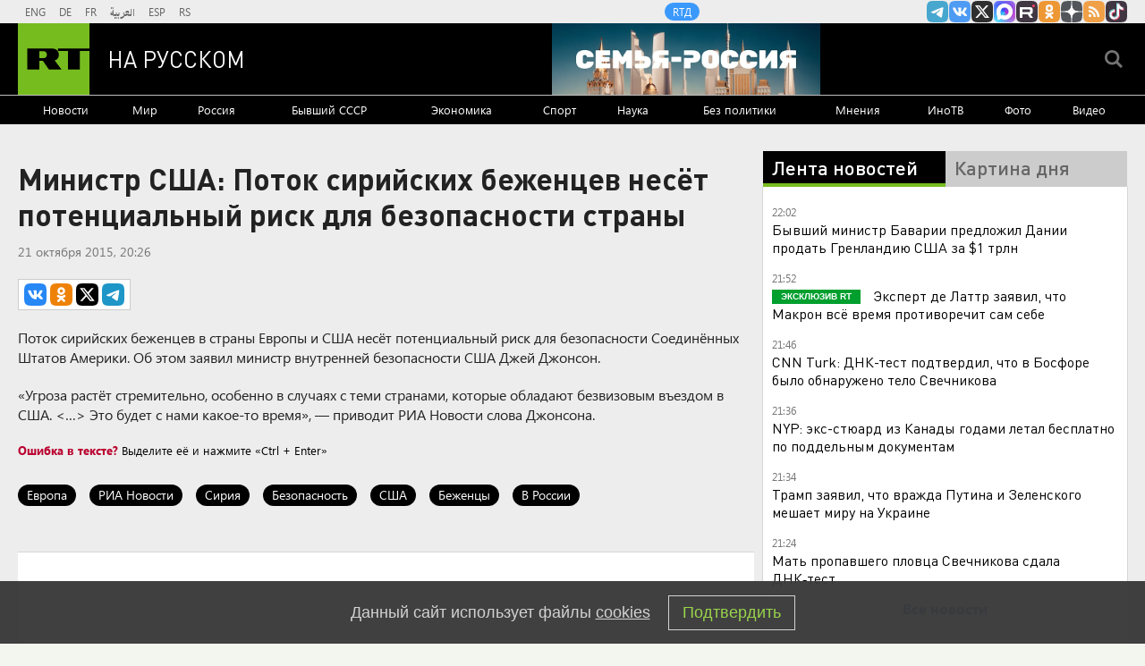

--- FILE ---
content_type: text/html
request_url: https://tns-counter.ru/nc01a**R%3Eundefined*rt_ru/ru/UTF-8/tmsec=rt_ru/169600942***
body_size: -73
content:
8BBB7B15697123D7X1769022423:8BBB7B15697123D7X1769022423

--- FILE ---
content_type: application/javascript
request_url: https://smi2.ru/counter/settings?payload=CMi7Ahio_s-PvjM6JGViMDBiZjI2LTM3ZDAtNDRkZS1hODgwLTQzNDZiZmEzMjE2Zg&cb=_callbacks____0mkoe9zbw
body_size: 1519
content:
_callbacks____0mkoe9zbw("[base64]");

--- FILE ---
content_type: text/javascript; charset=utf-8
request_url: https://rb.infox.sg/json?id=904&adblock=false&o=20
body_size: 4044
content:
[{"img": "https://rb.infox.sg/img/898563/image_2.jpg?150", "width": "70", "height": "50", "bg_hex": "#161815", "bg_rgb": "22,24,21", "text_color": "#fff", "timestamp": "1769022425427", "created": "1769006470475", "id": "898563", "title": "Кадры последствий атаки дронов ВСУ в поселке Новая Адыгея", "category": "others", "body": "Кадры последствий атаки дронов ВСУ в поселке Новая Адыгея [\u2026]", "source": "newsonline.press", "linkTarget": "byDefault", "url": "//rb.infox.sg/click?aid=898563&type=exchange&id=904&su=aHR0cHM6Ly9jaXMuaW5mb3guc2cvb3RoZXJzL25ld3MvNXA3d2wvP3V0bV9zb3VyY2U9cnVzc2lhbi5ydC5jb20mdXRtX2NhbXBhaWduPTkwNCZ1dG1fbWVkaXVtPWV4Y2hhbmdlJnV0bV9jb250ZW50PW5ld3NvbmxpbmUucHJlc3MmaWQ9cnVzc2lhbi5ydC5jb21="}, {"img": "https://rb.infox.sg/img/897656/image_2.jpg?175", "width": "70", "height": "50", "bg_hex": "#39454E", "bg_rgb": "57,69,78", "text_color": "#fff", "timestamp": "1769022425427", "created": "1768818729601", "id": "897656", "title": "Во Франции удивились обстановке в России на фоне санкций", "category": "others", "body": "admin added", "source": "abnews.ru", "linkTarget": "byDefault", "url": "//rb.infox.sg/click?aid=897656&type=exchange&id=904&su=aHR0cHM6Ly9jaXMuaW5mb3guc2cvb3RoZXJzL25ld3MvNW93RTUvP3V0bV9zb3VyY2U9cnVzc2lhbi5ydC5jb20mdXRtX2NhbXBhaWduPTkwNCZ1dG1fbWVkaXVtPWV4Y2hhbmdlJnV0bV9jb250ZW50PWFibmV3cy5ydSZpZD1ydXNzaWFuLnJ0LmNvbW=="}, {"img": "https://rb.infox.sg/img/898112/image_2.jpg?281", "width": "70", "height": "50", "bg_hex": "#2F2F1A", "bg_rgb": "47,47,26", "text_color": "#fff", "timestamp": "1769022425427", "created": "1768907895489", "id": "898112", "title": "Отдых во Вьетнаме: туристы рассказали всю правду", "category": "travels", "body": "Российские туристы поделились впечатлениями от отдыха на островах Вьетнама.", "source": "abnews.ru", "linkTarget": "byDefault", "url": "//rb.infox.sg/click?aid=898112&type=exchange&id=904&su=aHR0cHM6Ly9jaXMuaW5mb3guc2cvb3RoZXJzL25ld3MvNW9MZE0vP3V0bV9zb3VyY2U9cnVzc2lhbi5ydC5jb20mdXRtX2NhbXBhaWduPTkwNCZ1dG1fbWVkaXVtPWV4Y2hhbmdlJnV0bV9jb250ZW50PWFibmV3cy5ydSZpZD1ydXNzaWFuLnJ0LmNvbW=="}, {"img": "https://rb.infox.sg/img/898545/image_2.jpg?854", "width": "70", "height": "50", "bg_hex": "#4B4D42", "bg_rgb": "75,77,66", "text_color": "#fff", "timestamp": "1769022425427", "created": "1769003984516", "id": "898545", "title": "Осужденная Аглая Тарасова впервые появилась на публике", "category": "afisha", "body": "Осужденная Аглая Тарасова впервые появилась на публике [\u2026]", "source": "newsonline.press", "linkTarget": "byDefault", "url": "//rb.infox.sg/click?aid=898545&type=exchange&id=904&su=aHR0cHM6Ly9jaXMuaW5mb3guc2cvb3RoZXJzL25ld3MvNXA5dkMvP3V0bV9zb3VyY2U9cnVzc2lhbi5ydC5jb20mdXRtX2NhbXBhaWduPTkwNCZ1dG1fbWVkaXVtPWV4Y2hhbmdlJnV0bV9jb250ZW50PW5ld3NvbmxpbmUucHJlc3MmaWQ9cnVzc2lhbi5ydC5jb21="}, {"img": "https://rb.infox.sg/img/898553/image_2.jpg?36", "width": "70", "height": "50", "bg_hex": "#75665E", "bg_rgb": "117,102,94", "text_color": "#fff", "timestamp": "1769022425427", "created": "1769004441516", "id": "898553", "title": "Мэр Днепропетровска пошел против Зе-режима", "category": "others", "body": "«Заканчивайте пи\u2026деж»: мэр Днепропетровска пошел против Зе-режима [\u2026]", "source": "newsonline.press", "linkTarget": "byDefault", "url": "//rb.infox.sg/click?aid=898553&type=exchange&id=904&su=aHR0cHM6Ly9jaXMuaW5mb3guc2cvb3RoZXJzL25ld3MvNXA4VHAvP3V0bV9zb3VyY2U9cnVzc2lhbi5ydC5jb20mdXRtX2NhbXBhaWduPTkwNCZ1dG1fbWVkaXVtPWV4Y2hhbmdlJnV0bV9jb250ZW50PW5ld3NvbmxpbmUucHJlc3MmaWQ9cnVzc2lhbi5ydC5jb21="}]

--- FILE ---
content_type: text/javascript; charset="UTF-8"
request_url: https://rb.infox.sg/infox/904
body_size: 21068
content:
var InfoxCtx904 = {
	loaded: false,
	tID: null,
	toElem: null,
	adFoxClickUrl: null,
	checkScroll: false,
	renderCallback: null,
	horizontalScroll: false,
	verticalScroll: 0,
	refreshBlock: false,
	zeroPixel: null,
	trackIds: null,
	newTrackIds: null,
	nItems: 0,
	stopTrack: false,
	
	ie10Arr:  null/*IE10ARR*/,   // don't change no one symbol !!!

	sendRequest : function(url, callback) {
		var xmlhttp;
		try {
			xmlhttp = new ActiveXObject("Msxml2.XMLHTTP");
		} catch (e) {
			try {
				xmlhttp = new ActiveXObject("Microsoft.XMLHTTP");
			} catch (E) {
				xmlhttp = false;
			}
		}
		if (!xmlhttp) {
			var XHR = window.XDomainRequest || window.XMLHttpRequest;
			xmlhttp = new XHR();
		}
		if ("withCredentials" in xmlhttp) {
			xmlhttp.withCredentials = true;
		}
		if (/iPad|iPhone|iPod/.test(navigator.platform)) {
			var myStorage = window.localStorage;
			var uuid = myStorage.getItem('_AUID_');
			if  (!uuid) {
				uuid = 'xxxxxxxx-xxxx-4xxx-yxxx-xxxxxxxxxxxx'.replace(/[xy]/g, function(c) {
				    var r = Math.random() * 16 | 0, v = c == 'x' ? r : (r & 0x3 | 0x8);
				    return v.toString(16);
				});
				myStorage.setItem('_AUID_', uuid);
			}
			if (url.indexOf('?') < 0) {
				url += '?';
			} else {
				url += '&';
			}
			url += '_AUID_=' + uuid;
		}
		xmlhttp.open('GET', url, true);
		xmlhttp.onreadystatechange = function() {
			if (xmlhttp.readyState == 4) {
				callback(xmlhttp);
			}
		};
		xmlhttp.send();
	},

	loadJS : function(url, handler, location) {
	    var scriptTag = document.createElement('script');
	    scriptTag.src = url;
	
	    scriptTag.onload = handler;
	    scriptTag.onerror = handler;
	
	    location.appendChild(scriptTag);
	},
	checkABlock: function(handler) {
		if (window.rbInfoxAdBlock == false) {
			handler(false);
		} else {
			this.loadJS('https://rb.infox.sg/js/ads.js', function() {
				handler(window.rbInfoxAdBlock != false);
			}, document.body); 
		}
	},
	loadNow: function() {
		if (this.loaded)
			return false;
		
		this.loaded = true;
    	window.removeEventListener("scroll", this);
    	
    	if (this.ie10Arr != null) {
    		this.writeItems(this.ie10Arr);
    	} else {
    		var self = this;
	    	self.checkABlock(function(adblock) {
	    		if (window['infoxContextAsyncIdx']===undefined) {
	    			window['infoxContextAsyncIdx'] = 0;
	    		}
	    		var asyncIdx = window['infoxContextAsyncIdx'];
	    		window['infoxContextAsyncIdx'] += 5;
	 			self.sendRequest('https://rb.infox.sg/json?id=904&adblock=' + adblock + "&o=" + asyncIdx, function(req) {
					var myArr = JSON.parse(req.responseText);
					self.writeItems(myArr);
	 			});
			});
    	}
		return true;
	},
	
	writeItems: function(arr) {
		if (arr.length > 0) {
			var self = this;
			if (arr.length == 1 && arr[0].code != null) {
				this.toElem.innerHTML = arr[0].code;
				
				var arr = this.toElem.getElementsByTagName('script');
				for (var n = 0; n < arr.length; n++)
				    eval(arr[n].innerHTML);
			} else {
				var html = "<style type='text/css'>.adf_sg_vstv {position: relative;width: 100%;margin: 0px 0;}.adf_sg_vstv a img {border: none;}.adf_sg_vstv .asg2_row div {float: left;position: relative;width: 100%;}.adf_sg_vstv .asg2_row {overflow: hidden;padding: 7px 0px 10px 0px;}.adf_sg_vstv .asg2_l {display: block;font-weight: 700;font-family: 'DIN Pro';color: #000;padding: 8px 0px 10px 10px;background-color: #EDEDED;}.adf_sg_vstv .asg2_row {line-height: 14px;border-top: 1px solid #e6e6e6;}.adf_sg_vstv .asg2_row:first-child {border-top: none;}.adf_sg_vstv .asg2_row a:first-child {display: block;overflow: hidden;position: relative;width: 55px;height: 39px;float: left;margin-right: 10px;margin-top: 3px;}.adf_sg_vstv .asg2_row img {height: 39px;position: relative;}.adf_sg_vstv .asg2_row a[title] {text-align: left;color: #000;font: 14px Arial,Tahoma,Verdana,Geneva,Helvetica,sans-serif;text-decoration: none;display: block;font-size: 1.6em;line-height: 16px;font-family: 'DIN Pro';}.adf_sg_vstv .asg2_row a[title]:hover {text-decoration: underline;}.adf_sg_vstv .adf_sg_vstv_inner {border: 1px solid #d4d4d4 !important;background-color: #fff;padding: 0 10px 0px 10px;}</style>    <div class='adf_sg_vstv'>    <div class='asg2_l'>    <img src='//banners.adfox.ru/170127/adfox/644518/logo_sg.png' width='120' target='_blank'>    </div>    <div class='adf_sg_vstv_inner'>    ";
				var hasScrollDiv = html.indexOf("rb904scc") > 0;
				if (this.horizontalScroll) {
					if (!hasScrollDiv) {
						html += "<style>#rb904{overflow-x: scroll;overflow-y:hidden;width: auto;white-space:nowrap;}#rb904>*{display: inline-block;white-space:normal;}</style><div id='rb904' class='rb904scc'>";
					}
				}
				for (var i = 0; i < arr.length; i++) {
					var item = arr[i];
					html += this.buildItem(item, i);
					this.nItems++;
				}
				if (this.horizontalScroll) {
					if (!hasScrollDiv) {
						html += "</div>";
					}
				} else if (hasScrollDiv) {
					this.horizontalScroll = true;
				}
				html += "    </div>    </div>";
				html += "";
				this.toElem.innerHTML = html;
				if (this.horizontalScroll) {
					var scont;
					var cont = this.toElem.querySelectorAll(".rb904scc");
					for (var i = cont.length - 1; i >= 0; i--) {
						scont = cont[i];
						break;
					}
					scont.classList.remove("rb904scc");
					
					this.trackIds = [];
					var container = scont.closest(".wr_out");
					var checkItems = function() {
						var from = scont.scrollLeft;
						if (hasScrollDiv) {
							var wr = container.querySelector('.wr');
							if (wr) {
								from = wr.scrollLeft;
							}
							if (scont.style.left) {
								from = from - (parseFloat(scont.style.left));
							}
						}
						var to = container.clientWidth + from;
						var childs = scont.querySelectorAll("div[rbid]");
						var x = 0;
						self.newTrackIds = [];
						for (var i in childs) {
							var child = childs[i];
							if (typeof child.hasAttribute === 'function' && child.hasAttribute("rbid")) {
								var style = child.currentStyle || window.getComputedStyle(child);
								var x2 = x + child.offsetWidth;
								if (style) {
									x2 = x2 + parseFloat(style.marginLeft)  + parseFloat(style.marginRight);
								}
								if ((from <= x && to >= x) || (from > x && from <= x2 && to >= x2)) {
									var id = child.getAttribute("rbid");
									if (self.trackIds.indexOf(id) < 0) {
										self.trackIds.push(id);
										self.newTrackIds.push(id);
									}
								}
								x = x2;
							}
						}
						return self.newTrackIds.length > 0;
					}
					if (hasScrollDiv && container) {
						var margin = 16;
						var count_item = arr.length;
						var width_item = scont.querySelectorAll('.itemrr')[0].offsetWidth;
						var allWidthItem = (count_item * (width_item + margin) + margin);
						if (navigator.userAgent.match(/Android/i) || navigator.userAgent.match(/webOS/i) || navigator.userAgent.match(/iPhone/i) || navigator.userAgent.match(/iPad/i) || navigator.userAgent.match(/iPod/i) || navigator.userAgent.match(/BlackBerry/i) || navigator.userAgent.match(/Windows Phone/i)) {
							container.classList.add('isMobile___in');						
						}					
						container.querySelector('.wr2').style.width = allWidthItem + 'px';    
					
						container.querySelector('.edge2-button-right').addEventListener('click', function(e) {
							slide(-1);
						});	
						container.querySelector('.edge2-button-left').addEventListener('click', function(e) {
							slide(1);
						});
						if (container.addEventListener) {
							if ('onwheel' in document) {
								container.addEventListener('wheel', onWheel);
							} else if ('onmousewheel' in document) {
								container.addEventListener('mousewheel', onWheel);
							} else {
								container.addEventListener('MozMousePixelScroll', onWheel);
							}
						} else {
							container.attachEvent('onmousewheel', onWheel);
						}
						function onWheel(e) {
							e = e || window.event;
							var delta = e.deltaY || e.detail || e.wheelDelta;
							if(delta > 0) {
								slide(-1);
							} else {
								slide(1);
							}
							e.preventDefault ? e.preventDefault() : (e.returnValue = false);
						}
						container.addEventListener('mouseleave', function(e) {
							event.stopPropagation();
							container.removeEventListener('mousemove', fsgMove);
							container.querySelector('.wr_block').style.zIndex = '-1';
						}, false);			
						container.addEventListener('mousedown', function(e) {
							event.stopPropagation();
							firstX = e.pageX;
							sgMove(firstX);		
						}, false);		
						var sgMovedLast = 0;
						container.addEventListener('mouseup', function(e) {
							event.stopPropagation();
							container.removeEventListener('mousemove', fsgMove);	
							container.querySelector('.wr_block').style.zIndex = '-1';
							container.querySelector('.wr2.slide_con').classList.remove('wr2_transform');
							sgMovedLast = 0;
						}, false);	
						function sgMove() {	
							event.stopPropagation();
							container.addEventListener('mousemove', fsgMove, false);
						}	
						container.addEventListener('mouseover', function(e) {
							event.stopPropagation();
							ssgMoved = parseInt(container.querySelector('.wr2.slide_con').style.left , 10);	
							sgBW = container.clientWidth;
							sgWindow = ((width_item + margin) * count_item) - sgBW;		
							if(ssgMoved == 0) {
								container.classList.add('sld_right');
							} else if (ssgMoved != 0 && -ssgMoved < sgWindow){
								container.classList.add('sld_right');
								container.classList.add('sld_left');	
							} else {
								container.classList.add('sld_left');	
							}		
						}, false);	
						container.addEventListener('mouseout', function(e) {
							event.stopPropagation();
							sgDelArr();
						}, false);	
						function sgDelArr() {
							container.classList.remove('sld_right');
							container.classList.remove('sld_left');	
							return false;
						}	
						function fsgMove(e) {
							container.querySelector('.wr2.slide_con').classList.remove('wr2_transform');
							container.querySelector('.wr_block').style.zIndex = '300';	
							sgMoved = firstX  - e.pageX;
							sgBM = container.querySelector('.wr2.slide_con');		
							ssgMoved = parseInt(sgBM.style.left, 10);		
							sgBW = container.clientWidth;
							if((sgMoved - sgMovedLast) > 0 ) {
								sgNewPos = ssgMoved - 5;
							} else if ((sgMoved - sgMovedLast) < 0 ) {
								sgNewPos = ssgMoved + 5;
							} else {
								sgNewPos = ssgMoved;
							}
							sgWindow = ((width_item + margin) * count_item) - sgBW;		
							if(sgNewPos > 0)
								sgNewPos = 0;		
							if(sgNewPos < -sgWindow) 
								sgNewPos = -sgWindow;		
							sgBM.style.left = sgNewPos + 'px';		
							sgMovedLast = firstX  - e.pageX;
						}
						function slide(x) {
							container.querySelector('.wr2.slide_con').classList.add('wr2_transform');
							ssgMoved = parseInt(container.querySelector('.wr2.slide_con').style.left , 10);
							sgBW = container.clientWidth;
							countNextSlide = Math.floor((sgBW + margin) / (width_item + margin));
							if(countNextSlide == 0)
								countNextSlide = 1;
							sgNewPos = ssgMoved + (x * ((width_item + margin) * countNextSlide));
							//sgNewPos = ssgMoved - (width_item + margin);
							sgWindow = ((width_item + margin) * count_item) - sgBW;		
							if(sgNewPos > 0)
								sgNewPos = 0;		
							if(sgNewPos < -sgWindow) 
								sgNewPos = -sgWindow;
							container.querySelector('.wr2.slide_con').style.left = sgNewPos + 'px';
							if (checkItems()) {
								self.trackOnScroll();
							}
						}
						container.addEventListener("touchend", function(evt) {
							if (checkItems()) {
								self.trackOnScroll();
							}
						}); 
						
					} else {
						container = scont;
					}
					scont.addEventListener("scroll", function(evt) {
						if (checkItems()) {
							self.trackOnScroll();
						}
					}); 
					checkItems();
				}
				if (this.ie10Arr == null) {
					this.toElem.addEventListener("click", function(e) {
						var element = self.findItem(e.target);
						if (!element) return;
						self.refreshElements(element.parentNode, new Array(element));
					});
					if (this.refreshBlock) {
						var onchange = function() {
							if (document.visibilityState != "hidden") {
								var container = self.findContainer(self.toElem);
								self.refreshElements(container, container.childNodes);
							}
						};
						var hidden = "hidden";
						// Standards:
						if (hidden in document)
						    document.addEventListener("visibilitychange", onchange);
						else if ((hidden = "mozHidden") in document)
						    document.addEventListener("mozvisibilitychange", onchange);
						else if ((hidden = "webkitHidden") in document)
						    document.addEventListener("webkitvisibilitychange", onchange);
						else if ((hidden = "msHidden") in document)
						    document.addEventListener("msvisibilitychange", onchange);
						// IE 9 and lower:
						else if ("onfocusin" in document)
						    document.onfocusin = document.onfocusout = onchange;
						// All others:
						else
						    window.onpageshow = window.onpagehide = window.onfocus = window.onblur = onchange;
					}
				}
			}
			if (this.checkScroll) {
				window.addEventListener("scroll", this); 
			}
			if (this.zeroPixel) {
				var img = document.createElement("img");
				img.setAttribute("src", this.zeroPixel);
				img.setAttribute("width", "1");
				img.setAttribute("height", "1");
				img.setAttribute("style", "display: none");
				document.getElementsByTagName('body')[0].appendChild(img);
			}
			this.trackOnScroll();
			if (self.renderCallback) self.renderCallback(); 
		}
	},
	
	refreshElements: function(parent, elements) {
		var self = this;
		var ids = "";
		var childs = parent.childNodes;
		for (var i in childs) {
			var child = childs[i];
			if (typeof child.hasAttribute === 'function' && child.hasAttribute("rbid")) {
				if (ids.length>0) ids += ",";
				ids += child.getAttribute("rbid");
			}
		}
		self.sendRequest('https://rb.infox.sg/json?id=904&n=' + elements.length + '&exclude=' + ids, function(req) {
			var myArr = JSON.parse(req.responseText);
			var ei = 0
			for (var i in myArr) {
				var element = null;
				while (ei < elements.length) {
					element = elements[ei++];
					if (typeof element.hasAttribute === 'function' && element.hasAttribute("rbid")) {
						break;
					}
				}
				var item = self.buildItem(myArr[i], element ? element.getAttribute("rbpos") : "0");
				if (element) {
					element.insertAdjacentHTML('afterend', item);
					element.parentNode.removeChild(element);
				} else {
					parent.append(item);
				}
			}
			if (myArr.length > 0) {
				self.trackOnScroll();
				if (self.renderCallback) self.renderCallback(); 
			}
		});
	},
	
	buildItem: function(item, i) {
		var str = "<div class='asg2_row'>    <a href='{url}' target='_blank'>    <img src='{img}'>    </a>    <a href='{url}' title='' target='_blank'>    {title}    </a>    </div>";
		var url = item.url;
		if (this.adFoxClickUrl != null) {
			url = this.adFoxClickUrl.replace("%TEASER_URL_ENC%",  encodeURIComponent(url));
		}
		var created = new Date(parseInt(item.created));
		str = str.replace(/\{url\}/g, url)
				.replace(/\{img\}/g, item.img)
				.replace(/\{width\}/g, item.width)
				.replace(/\{height\}/g, item.height)
				.replace(/\{title\}/g, item.title)
				.replace(/\{category\}/g, item.category)
				.replace(/\{body\}/g, item.body || '')
				.replace(/\{source\}/g, item.source || '')
				.replace(/\{year\}/g, created.getFullYear())
				.replace(/\{month\}/g, created.getMonth() + 1)
				.replace(/\{day\}/g, created.getDate())
				.replace(/\{hours\}/g, created.getHours())
				.replace(/\{minutes\}/g, created.getMinutes())
				.replace(/\{timestamp\}/g, item.created)
				.replace(/\{bg_rgb\}/g, item.bg_rgb || '')
				.replace(/\{bg_hex\}/g, item.bg_hex || '')
				.replace(/\{text_color\}/g, item.text_color || '')
				.replace(/\{n\}/g, i);
		str = this.fixLinkTarget(item.linkTarget, str);
		var idx = str.indexOf('>');
		if (idx > 0) {
			str = str.substr(0, idx) + " rbn='" + i + "'" + " rbid='" + item.id + "'" + str.substr(idx);
		}
		return str;
	},
	
	findItem: function(elem) {
		if (elem) {
			if (typeof elem.hasAttribute === 'function' && elem.hasAttribute("rbid")) {
				return elem;
			}
			if (elem.parentNode) {
				return this.findItem(elem.parentNode);
			}
		}
		return null;
	},

	findContainer: function(element) {
		var childs = element.childNodes;
		for (var i in childs) {
			var child = childs[i];
			if (typeof child.hasAttribute === 'function' && child.hasAttribute("rbid")) {
				return element;
			}
			var container = this.findContainer(child);
			if (container) {
				return container;
			}
		}
		return null;
	},

	fixLinkTarget: function(linkTarget, str) {
		if (linkTarget != 'byDefault') {
			str = str.replace(/target=["'][^'"]*["']/g, '');

			if (linkTarget == 'blank')
				str = str.replace(/href=/g, ' target="_blank" href=');
		}
		return str;
	},
	
	shuffle : function(array) {
		var currentIndex = array.length, temporaryValue, randomIndex;

		// While there remain elements to shuffle...
		while (0 !== currentIndex) {

			// Pick a remaining element...
			randomIndex = Math.floor(Math.random() * currentIndex);
			currentIndex -= 1;

			// And swap it with the current element.
			temporaryValue = array[currentIndex];
			array[currentIndex] = array[randomIndex];
			array[randomIndex] = temporaryValue;
		}

		return array;
	},

	positions: function() {
    	var scrollTop = window.pageYOffset || document.documentElement.scrollTop;
		var scrollHeight = window.innerHeight || document.documentElement.clientHeight || document.body.clientHeight;
	    var box = this.toElem.getBoundingClientRect();
	    var clientTop = this.toElem.clientTop || 0;
	    var top  = box.top +  scrollTop - clientTop;
	    var h = this.toElem.offsetHeight;
	    
	    return {
	    	isLoadPosition: function() { return scrollTop + scrollHeight > top; },
	    	isTrackPosition: function() {return scrollTop + scrollHeight > top + h / 2 && top + h > scrollTop; }
	    }
	},
	
    loadOnScroll : function() {
    	if (this.loaded)
    		return true;
    	
    	var pos = this.positions();
		if (pos.isLoadPosition()) {
			this.loadNow();
			return true;
		}
		return false;
	},
	
	trackOnScroll: function() {
		var pos = this.positions();
		if (pos.isTrackPosition() || !this.checkScroll) {
			var self = this;
			if (!this.stopTrack && ! this.tId) {
				this.tId = setTimeout(function() {
					if (self) {
						if (self.loaded) {
							window.removeEventListener("scroll", self); 
						}
						self.stopTrack = true;
						self.sendRequest('https://rb.infox.sg/track' + (self.newTrackIds !== null && self.newTrackIds.length > 0 ? "?ids=" + self.newTrackIds.toString() : ""), function(req) {
							self.stopTrack = false;
							self.tId = null;
						});
						if (self.newTrackIds) {
							self.newTrackIds = [];
						}
					}
				}, 1000);
			}
			if (this.loaded && this.verticalScroll > this.nItems) {
	    		var div = document.createElement('div');
	    		this.toElem.append(div);
	    		this.loaded = false;
	    		this.init(div);
			}
		} 
		else if (this.tId) {
			clearTimeout(this.tId);
			this.tId = null;
		}
		return;
	},

	handleEvent: function (event) { 
		if (this.loaded) {
			this.trackOnScroll();
		} else {
			this.loadOnScroll();
		}
	},
	
	init: function(toElem) {
		this.toElem = toElem;
		this.adFoxClickUrl = toElem.getAttribute("data-infox-teaserurl");
		if (this.checkScroll) {
			if (!this.loadOnScroll()) {
				window.addEventListener("scroll", this);
			}
		}
		else
	    	this.loadNow();
	}
}
var INFOX904 = {
	
	renderTo : function(divId) {
		var toElem = document.getElementById(divId);
		if (! toElem ) 
			return;
		var ctx = Object.create(InfoxCtx904);
		ctx.init(toElem);
	},

	renderByClass : function(className) {
		var cont = document.querySelectorAll("." + className);
		for (var i = cont.length - 1; i >= 0; i--) {
			if(!cont[i].innerHTML.length) {
				toElem = cont[i];
			}
		}
		if (! toElem ) return;
		toElem.classList.remove(className);
		var ctx = Object.create(InfoxCtx904);
		ctx.init(toElem);
	},
	
	init : function() {
		var blocks = window['infoxContextAsyncCallbacks904'];
		if (blocks) {
			while (true) {
				var block = blocks.pop();
				if (block) {
					block();
				} else {
					break;
				}
			}
		}
	}
};
INFOX904.init();

--- FILE ---
content_type: text/javascript; charset=utf-8
request_url: https://russian.rt.com/api/comments/web/embed.mjs
body_size: 1760
content:
(()=>{"use strict";const e=function(){var e;const n=null!==(e=window.remark_config.host)&&void 0!==e?e:"https://russian.rt.com/api/comments";if(!n)throw new Error("Remark42: remark_config.host wasn't configured.");try{const{protocol:e}=new URL(n);if(e!==window.location.protocol&&console.error("Remark42: Protocol mismatch."),!e.startsWith("http"))throw console.error("Remark42: Wrong protocol in host URL."),new Error}catch(e){throw new Error("Remark42: Invalid host URL.")}return n}();function n(e,n){return!!(null==e?void 0:e.contentWindow)&&(e.contentWindow.postMessage(n,"*"),!0)}function o(e,n={}){Object.entries(n).forEach((([n,o])=>{e.style[n]=`${o}`}))}function t(e,n={}){Object.entries(n).forEach((([n,o])=>{e.setAttribute(n,`${o}`)}))}function r(n){var{__colors__:r,styles:i}=n,a=function(e,n){var o={};for(var t in e)Object.prototype.hasOwnProperty.call(e,t)&&n.indexOf(t)<0&&(o[t]=e[t]);if(null!=e&&"function"==typeof Object.getOwnPropertySymbols){var r=0;for(t=Object.getOwnPropertySymbols(e);r<t.length;r++)n.indexOf(t[r])<0&&Object.prototype.propertyIsEnumerable.call(e,t[r])&&(o[t[r]]=e[t[r]])}return o}(n,["__colors__","styles"]);const c=document.createElement("iframe"),s=new URLSearchParams(a).toString();return t(c,{src:`${e}/web/iframe.html?${s}`,name:JSON.stringify({__colors__:r}),frameborder:"0",allowtransparency:"true",scrolling:"no",tabindex:"0",title:"Comments | Remark42",horizontalscrolling:"no",verticalscrolling:"no"}),o(c,Object.assign({height:"100%",width:"100%",border:"none",padding:0,margin:0,overflow:"hidden",colorScheme:"none"},i)),c}let i=null,a=null;function c(){var e;null===(e=null==a?void 0:a.parentNode)||void 0===e||e.removeChild(a)}function s(e){console.log(e.code),"Escape"===e.code&&l()}function d(e){o(document.body,{overflow:"hidden"}),function(e){c(),a=r(Object.assign(Object.assign({},e),{page:"profile",styles:w.iframe})),i||(i=function(e,n,r){const i=document.createElement("div");return o(i,n),t(i,void 0),i}(0,w.root),document.body.appendChild(i)),i.appendChild(a),o(i,w.rootShown),setTimeout((()=>null==a?void 0:a.focus()))}(e),window.requestAnimationFrame((()=>{i&&a&&o(i,w.rootAppear)})),window.addEventListener("keydown",s)}function l(){window.removeEventListener("keydown",s),new Promise((e=>{function n(){e(),i&&(o(i,w.rootHidden),i.removeEventListener("transitionend",n))}window.requestAnimationFrame((()=>{i&&a&&(o(i,w.rootDissapear),i.addEventListener("transitionend",n))}))})).then((()=>{c(),document.body.style.removeProperty("overflow")}))}const w={root:{display:"none",position:"fixed",top:0,right:0,bottom:0,left:0,width:"100%",height:"100%",transition:"opacity 0.5s ease-in",background:"rgba(0, 0, 0, .4)",opacity:0,zIndex:99999999},rootShown:{display:"block"},rootHidden:{display:"none"},rootAppear:{opacity:"1"},rootDissapear:{opacity:"0",transition:"opacity 0.3s ease-out"},iframe:{position:"absolute",right:0,width:"100%",height:"100%"}};function u(){window.REMARK42=window.REMARK42||{},window.REMARK42.createInstance=m,m(window.remark_config),window.dispatchEvent(new Event("REMARK42::ready"))}function m(e){const o=document.getElementById("remark42");if(!o)throw new Error("Remark42: Can't find root node.");if(!window.remark_config)throw new Error("Remark42: Config object is undefined.");if(!window.remark_config.site_id)throw new Error("Remark42: Site ID is undefined.");let t=null;e.url=(e.url||`${window.location.origin}${window.location.pathname}`).split("#")[0];const i=o.firstElementChild||r(e);o.appendChild(i),window.addEventListener("message",c),window.addEventListener("hashchange",w),document.addEventListener("click",m);const a=document.querySelector("title");function c(o){const t=function({data:e}){return"object"!=typeof e||null===e||Array.isArray(e)?{}:e}(o);"number"==typeof t.height&&(i.style.height=`${t.height}px`),"number"==typeof t.scrollTo&&window.scrollTo(window.pageXOffset,t.scrollTo+i.getBoundingClientRect().top+window.pageYOffset),"object"==typeof t.profile&&(null===t.profile?l():d(Object.assign(Object.assign({},e),t.profile))),!0===t.signout&&n(i,{signout:!0}),!0===t.inited&&(s(),u(document.title))}function s(e=window.location.hash){e.startsWith("#remark42__comment-")&&n(i,{hash:e})}function w(e){s(new URL(e.newURL).hash)}function u(e){n(i,{title:e})}function m(e){i.contains(e.target)||n(i,{clickOutside:!0})}function h(e){window.remark_config.theme=e,n(i,{theme:e})}function f(){window.removeEventListener("message",c),window.removeEventListener("hashchange",w),document.removeEventListener("click",m),t&&(t.disconnect(),t=null),i.remove()}return a&&(t=new MutationObserver((e=>u(e[0].target.textContent))),t.observe(a,{subtree:!0,characterData:!0,childList:!0})),window.REMARK42.changeTheme=h,window.REMARK42.destroy=()=>{f(),delete window.REMARK42.changeTheme,delete window.REMARK42.destroy},{changeTheme:h,destroy:f}}"loading"===document.readyState?document.addEventListener("DOMContentLoaded",u):u()})();

--- FILE ---
content_type: application/javascript; charset=utf-8
request_url: https://mediametrics.ru/partner/inject/online.jsonp.ru.js
body_size: 3777
content:
callbackJsonpMediametrics( [{"id": "2456297", "image": "//mediametrics.ru/partner/inject/img/2456297.jpg", "title": "Оренбургу нужно еще 100 автобусов. Альберт Юмадилов назвал пути выхода из транспортного кризиса", "source": "orenburg.media", "link": "//mediametrics.ru/click;mmet/site_ru?//mediametrics.ru/rating/ru/online.html?article=2456297", "favicon": "//mediametrics.ru/favicon/orenburg.media.ico"},{"id": "62662120", "image": "//mediametrics.ru/partner/inject/img/62662120.jpg", "title": "Гренландия – всё: Трамп посоветовал Дании забыть об острове и покуражился над Швейцарией и ее часами", "source": "svpressa.ru", "link": "//mediametrics.ru/click;mmet/site_ru?//mediametrics.ru/rating/ru/online.html?article=62662120", "favicon": "//mediametrics.ru/favicon/svpressa.ru.ico"},{"id": "18644274", "image": "//mediametrics.ru/partner/inject/img/18644274.jpg", "title": "ПВО сбила 52 украинских дрона над российскими регионами", "source": "ria.ru", "link": "//mediametrics.ru/click;mmet/site_ru?//mediametrics.ru/rating/ru/online.html?article=18644274", "favicon": "//mediametrics.ru/favicon/ria.ru.ico"},{"id": "79477289", "image": "//mediametrics.ru/partner/inject/img/79477289.jpg", "title": "Эксперт Дандыкин допустил применение «Орешника» после удара по Адыгее", "source": "ridus.ru", "link": "//mediametrics.ru/click;mmet/site_ru?//mediametrics.ru/rating/ru/online.html?article=79477289", "favicon": "//mediametrics.ru/favicon/ridus.ru.ico"},{"id": "85908354", "image": "//mediametrics.ru/partner/inject/img/85908354.jpg", "title": "Минэкономразвития объявило о переходном периоде для МСП из-за налоговых изменений", "source": "www.forbes.ru", "link": "//mediametrics.ru/click;mmet/site_ru?//mediametrics.ru/rating/ru/online.html?article=85908354", "favicon": "//mediametrics.ru/favicon/www.forbes.ru.ico"},{"id": "56230928", "image": "//mediametrics.ru/partner/inject/img/56230928.jpg", "title": "Денежный поток в 2026 году: Тамара Глоба назвала 4 знака, которые могут резко разбогатеть", "source": "progorod76.ru", "link": "//mediametrics.ru/click;mmet/site_ru?//mediametrics.ru/rating/ru/online.html?article=56230928", "favicon": "//mediametrics.ru/favicon/progorod76.ru.ico"},{"id": "52787228", "image": "//mediametrics.ru/partner/inject/img/52787228.jpg", "title": "На Алтае директора лицея задержали по подозрению в совращении. Видео", "source": "rbc.ru", "link": "//mediametrics.ru/click;mmet/site_ru?//mediametrics.ru/rating/ru/online.html?article=52787228", "favicon": "//mediametrics.ru/favicon/rbc.ru.ico"},{"id": "69560355", "image": "//mediametrics.ru/partner/inject/img/69560355.jpg", "title": "Фронтовая сводка СВО на 12 января: гуманитарная катастрофа, «мясорубка» на передовой и «ад на Кубани» — последствия прилёта шокируют", "source": "newsbash.ru", "link": "//mediametrics.ru/click;mmet/site_ru?//mediametrics.ru/rating/ru/online.html?article=69560355", "favicon": "//mediametrics.ru/favicon/newsbash.ru.ico"},{"id": "93579308", "image": "//mediametrics.ru/partner/inject/img/93579308.jpg", "title": "Суд обязал «Новую газету» опубликовать опровержение в РБК", "source": "rbc.ru", "link": "//mediametrics.ru/click;mmet/site_ru?//mediametrics.ru/rating/ru/online.html?article=93579308", "favicon": "//mediametrics.ru/favicon/rbc.ru.ico"},{"id": "92811322", "image": "//mediametrics.ru/partner/inject/img/92811322.jpg", "title": "В Госдуме хотят исключить пункт Конституции о запрете госидеологии", "source": "www.iz.ru", "link": "//mediametrics.ru/click;mmet/site_ru?//mediametrics.ru/rating/ru/online.html?article=92811322", "favicon": "//mediametrics.ru/favicon/www.iz.ru.ico"},{"id": "6465665", "image": "//mediametrics.ru/partner/inject/img/6465665.jpg", "title": "«Разгуливал по крыше и дышал свежим воздухом»: свидетели пожара на Монгоре сообщают о поведении соседа Аркаши", "source": "syzran-small.ru", "link": "//mediametrics.ru/click;mmet/site_ru?//mediametrics.ru/rating/ru/online.html?article=6465665", "favicon": "//mediametrics.ru/favicon/syzran-small.ru.ico"},{"id": "37773473", "image": "//mediametrics.ru/partner/inject/img/37773473.jpg", "title": "Глава ЕЦБ ушла с ужина в Давосе во время выступления Лютника", "source": "russian.rt.com", "link": "//mediametrics.ru/click;mmet/site_ru?//mediametrics.ru/rating/ru/online.html?article=37773473", "favicon": "//mediametrics.ru/favicon/russian.rt.com.ico"},{"id": "76385487", "image": "//mediametrics.ru/partner/inject/img/76385487.jpg", "title": "Число предпринимателей на Ставрополье выросло на 21% за год", "source": "russian.rt.com", "link": "//mediametrics.ru/click;mmet/site_ru?//mediametrics.ru/rating/ru/online.html?article=76385487", "favicon": "//mediametrics.ru/favicon/russian.rt.com.ico"},{"id": "28592364", "image": "//mediametrics.ru/partner/inject/img/28592364.jpg", "title": "Путин рассказал, каким способом Россия достигнет целей СВО", "source": "ura.news", "link": "//mediametrics.ru/click;mmet/site_ru?//mediametrics.ru/rating/ru/online.html?article=28592364", "favicon": "//mediametrics.ru/favicon/ura.news.ico"},{"id": "87780608", "image": "//mediametrics.ru/partner/inject/img/87780608.jpg", "title": "Флаг СССР не склоняется! Как лыжник Веденин умел за Родину постоять", "source": "www.aif.ru", "link": "//mediametrics.ru/click;mmet/site_ru?//mediametrics.ru/rating/ru/online.html?article=87780608", "favicon": "//mediametrics.ru/favicon/www.aif.ru.ico"},{"id": "78556422", "image": "//mediametrics.ru/partner/inject/img/78556422.jpg", "title": "Убийца школьницы в Коми угрожал расстрелять всю ее семью", "source": "ren.tv", "link": "//mediametrics.ru/click;mmet/site_ru?//mediametrics.ru/rating/ru/online.html?article=78556422", "favicon": "//mediametrics.ru/favicon/ren.tv.ico"},{"id": "62819592", "image": "//mediametrics.ru/partner/inject/img/62819592.jpg", "title": "Алкомаркет открылся в общественном туалете в Находке", "source": "primpress.ru", "link": "//mediametrics.ru/click;mmet/site_ru?//mediametrics.ru/rating/ru/online.html?article=62819592", "favicon": "//mediametrics.ru/favicon/primpress.ru.ico"},{"id": "47764745", "image": "//mediametrics.ru/partner/inject/img/47764745.jpg", "title": "В 2026 году в Кирове около 40 аварийных домов сровняют с землей", "source": "progorod43.ru", "link": "//mediametrics.ru/click;mmet/site_ru?//mediametrics.ru/rating/ru/online.html?article=47764745", "favicon": "//mediametrics.ru/favicon/progorod43.ru.ico"},{"id": "18535701", "image": "//mediametrics.ru/partner/inject/img/18535701.jpg", "title": "Путин пообещал изменить работу детских садов в России — как это поможет семьям", "source": "45.ru", "link": "//mediametrics.ru/click;mmet/site_ru?//mediametrics.ru/rating/ru/online.html?article=18535701", "favicon": "//mediametrics.ru/favicon/45.ru.ico"},{"id": "26425653", "image": "//mediametrics.ru/partner/inject/img/26425653.jpg", "title": "Марк Карни сам написал речь для форума в Давосе", "source": "ridus.ru", "link": "//mediametrics.ru/click;mmet/site_ru?//mediametrics.ru/rating/ru/online.html?article=26425653", "favicon": "//mediametrics.ru/favicon/ridus.ru.ico"},{"id": "42343735", "image": "//mediametrics.ru/partner/inject/img/42343735.jpg", "title": "Дешевле, чем выходные на даче: идеальные дешевые страны для отдыха россиян в 2026 году", "source": "pg12.ru", "link": "//mediametrics.ru/click;mmet/site_ru?//mediametrics.ru/rating/ru/online.html?article=42343735", "favicon": "//mediametrics.ru/favicon/pg12.ru.ico"},{"id": "6001978", "image": "//mediametrics.ru/partner/inject/img/6001978.jpg", "title": "Самые холодные выходные зимы: По Калуге ударят Федосеевы морозы", "source": "kaluganews.com", "link": "//mediametrics.ru/click;mmet/site_ru?//mediametrics.ru/rating/ru/online.html?article=6001978", "favicon": "//mediametrics.ru/favicon/kaluganews.com.ico"},{"id": "60957014", "image": "//mediametrics.ru/partner/inject/img/60957014.jpg", "title": "Как Месси помогает «Интер Майами» зарабатывать на международных турне", "source": "vedomosti.ru", "link": "//mediametrics.ru/click;mmet/site_ru?//mediametrics.ru/rating/ru/online.html?article=60957014", "favicon": "//mediametrics.ru/favicon/vedomosti.ru.ico"},{"id": "73402845", "image": "//mediametrics.ru/partner/inject/img/73402845.jpg", "title": "Столбик термометра опустится до -35: крепкие морозы придут в Татарстан в ближайшие сутки 21/01/2026 – Новости", "source": "kazanfirst.ru", "link": "//mediametrics.ru/click;mmet/site_ru?//mediametrics.ru/rating/ru/online.html?article=73402845", "favicon": "//mediametrics.ru/favicon/kazanfirst.ru.ico"},{"id": "17585633", "image": "//mediametrics.ru/partner/inject/img/17585633.jpg", "title": "Инфляция в России в прошлом году стала самой низкой с 2020-го", "source": "ria.ru", "link": "//mediametrics.ru/click;mmet/site_ru?//mediametrics.ru/rating/ru/online.html?article=17585633", "favicon": "//mediametrics.ru/favicon/ria.ru.ico"},{"id": "13094375", "image": "//mediametrics.ru/partner/inject/img/13094375.jpg", "title": "Криминальные сводки прошедшей недели", "source": "www.michurinsk.ru", "link": "//mediametrics.ru/click;mmet/site_ru?//mediametrics.ru/rating/ru/online.html?article=13094375", "favicon": "//mediametrics.ru/favicon/www.michurinsk.ru.ico"},{"id": "72914490", "image": "//mediametrics.ru/partner/inject/img/72914490.jpg", "title": "Путин проведет первое в 2026 году совещание с правительством", "source": "rbc.ru", "link": "//mediametrics.ru/click;mmet/site_ru?//mediametrics.ru/rating/ru/online.html?article=72914490", "favicon": "//mediametrics.ru/favicon/rbc.ru.ico"},{"id": "88219205", "image": "//mediametrics.ru/partner/inject/img/88219205.jpg", "title": "Brent подорожала до $65,08 за баррель", "source": "www.interfax.ru", "link": "//mediametrics.ru/click;mmet/site_ru?//mediametrics.ru/rating/ru/online.html?article=88219205", "favicon": "//mediametrics.ru/favicon/www.interfax.ru.ico"},{"id": "52247129", "image": "//mediametrics.ru/partner/inject/img/52247129.jpg", "title": "Электропоезда Рижского направления МЖД задерживаются в сторону области", "source": "m24.ru", "link": "//mediametrics.ru/click;mmet/site_ru?//mediametrics.ru/rating/ru/online.html?article=52247129", "favicon": "//mediametrics.ru/favicon/m24.ru.ico"},{"id": "56272509", "image": "//mediametrics.ru/partner/inject/img/56272509.jpg", "title": "Давосу прилетело", "source": "www.kommersant.ru", "link": "//mediametrics.ru/click;mmet/site_ru?//mediametrics.ru/rating/ru/online.html?article=56272509", "favicon": "//mediametrics.ru/favicon/www.kommersant.ru.ico"},{"id": "45488766", "image": "//mediametrics.ru/partner/inject/img/45488766.jpg", "title": "Хинштейн потребовал убрать трупы из коридоров курской больницы без морга", "source": "www.kommersant.ru", "link": "//mediametrics.ru/click;mmet/site_ru?//mediametrics.ru/rating/ru/online.html?article=45488766", "favicon": "//mediametrics.ru/favicon/www.kommersant.ru.ico"},{"id": "34301574", "image": "//mediametrics.ru/partner/inject/img/34301574.jpg", "title": "В Роскомнадзоре ответили на сообщения о возобновлении работы YouTube", "source": "vedomosti.ru", "link": "//mediametrics.ru/click;mmet/site_ru?//mediametrics.ru/rating/ru/online.html?article=34301574", "favicon": "//mediametrics.ru/favicon/vedomosti.ru.ico"},{"id": "76322450", "image": "//mediametrics.ru/partner/inject/img/76322450.jpg", "title": "Ограничения против Telegram ужесточаются: что происходит", "source": "chita.ru", "link": "//mediametrics.ru/click;mmet/site_ru?//mediametrics.ru/rating/ru/online.html?article=76322450", "favicon": "//mediametrics.ru/favicon/chita.ru.ico"},{"id": "50798292", "image": "//mediametrics.ru/partner/inject/img/50798292.jpg", "title": "При пожаре в доме, где жил Богдан Титомир, пострадал мужчина", "source": "samara.mk.ru", "link": "//mediametrics.ru/click;mmet/site_ru?//mediametrics.ru/rating/ru/online.html?article=50798292", "favicon": "//mediametrics.ru/favicon/samara.mk.ru.ico"},{"id": "7967463", "image": "//mediametrics.ru/partner/inject/img/7967463.jpg", "title": "Эксперт Митюков рассказал, как будет регулироваться деятельность служб доставок", "source": "svpressa.ru", "link": "//mediametrics.ru/click;mmet/site_ru?//mediametrics.ru/rating/ru/online.html?article=7967463", "favicon": "//mediametrics.ru/favicon/svpressa.ru.ico"},{"id": "89558786", "image": "//mediametrics.ru/partner/inject/img/89558786.jpg", "title": "Забайкальцы из 140-й зенитной ракетной бригады уничтожили истребитель ВСУ", "source": "chita.ru", "link": "//mediametrics.ru/click;mmet/site_ru?//mediametrics.ru/rating/ru/online.html?article=89558786", "favicon": "//mediametrics.ru/favicon/chita.ru.ico"}] );